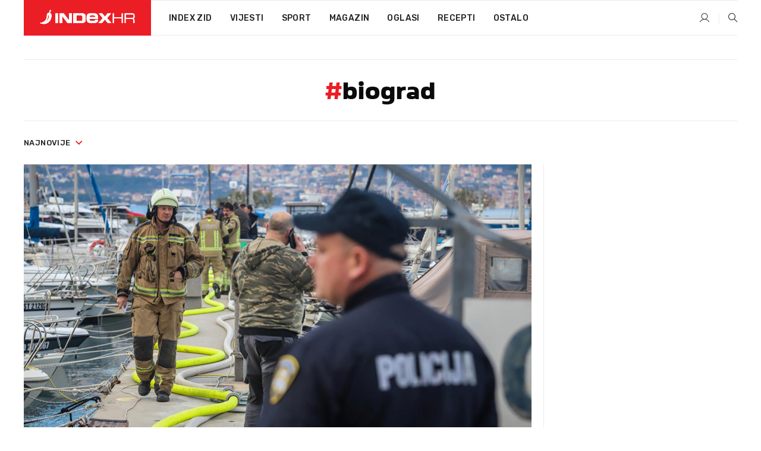

--- FILE ---
content_type: text/html; charset=utf-8
request_url: https://www.index.hr/tag/11115/biograd.aspx
body_size: 16298
content:


<!DOCTYPE html>
<html lang="hr">
<head>
    <!--detect slow internet connection-->
<script type="text/javascript">
    var IS_SLOW_INTERNET = false;
    var SLOW_INTERNET_THRESHOLD = 5000;//ms
    var slowLoadTimeout = window.setTimeout(function () {
        IS_SLOW_INTERNET = true;
    }, SLOW_INTERNET_THRESHOLD);

    window.addEventListener('load', function () {
        window.clearTimeout(slowLoadTimeout);
    }, false);
</script>

    <meta charset="utf-8" />
    <meta name="viewport" content="width=device-width,height=device-height, initial-scale=1.0">
    <title>Biograd - Najnovije i najčitanije vijesti - Index.hr</title>
    <!--todo: remove on production-->
    <meta name="description" content="">
    <meta property="fb:app_id" content="216060115209819">
    <meta name="robots" content="max-image-preview:large">
    <meta name="referrer" content="no-referrer-when-downgrade">

    <link rel="preload" href="//micro.rubiconproject.com/prebid/dynamic/26072.js" as="script" />
    <link rel="preload" href="https://pagead2.googlesyndication.com/tag/js/gpt.js" as="script" />

     <!--adblock detection-->
<script src="/Scripts/adblockDetect/ads.js"></script>
    

<script>
    window.constants = window.constants || {};
    window.constants.statsServiceHost = 'https://stats.index.hr';
    window.constants.socketsHost = 'https://sockets.index.hr';
    window.constants.chatHost = 'https://chat.index.hr';
    window.constants.interactiveHost = 'https://interactive.index.hr';
    window.constants.ssoAuthority = 'https://sso.index.hr/';
</script>

    <link rel='preconnect' href='https://fonts.googleapis.com' crossorigin>
    <link href="https://fonts.googleapis.com/css2?family=Roboto+Slab:wght@400;500;700;800&family=Roboto:wght@300;400;500;700;900&family=Rubik:wght@300;400;500;600;700&family=EB+Garamond:wght@600;700;800" rel="preload" as="style">
    <link href="https://fonts.googleapis.com/css2?family=Roboto+Slab:wght@400;500;700;800&family=Roboto:wght@300;400;500;700;900&family=Rubik:wght@300;400;500;600;700&family=EB+Garamond:wght@600;700;800" rel="stylesheet">

    

        <link href="/Content/desktop-bundle.min.css?v=8a124b49-d9cb-4a0d-b805-0a7acbffb82a" rel="preload" as="style" />
        <link href="/Content/desktop-bundle.min.css?v=8a124b49-d9cb-4a0d-b805-0a7acbffb82a" rel="stylesheet" />

    <link href="/Scripts/desktop-bundle.min.js?v=8a124b49-d9cb-4a0d-b805-0a7acbffb82a" rel="preload" as="script" />
    <script src="/Scripts/desktop-bundle.min.js?v=8a124b49-d9cb-4a0d-b805-0a7acbffb82a"></script>

        <!--recover ads, if adblock detected-->
<!--adpushup recovery-->
<script data-cfasync="false" type="text/javascript">
    if (!accountService.UserHasPremium()) {
        (function (w, d) { var s = d.createElement('script'); s.src = '//delivery.adrecover.com/41144/adRecover.js'; s.type = 'text/javascript'; s.async = true; (d.getElementsByTagName('head')[0] || d.getElementsByTagName('body')[0]).appendChild(s); })(window, document);
    }
</script>


    <script>
        if (accountService.UserHasPremium()) {
            const style = document.createElement('style');
            style.textContent = `
                .js-slot-container,
                .js-slot-loader,
                .reserve-height {
                    display: none !important;
                }
            `;
            document.head.appendChild(style);
        }
    </script>

    
<script>
    !function (e, o, n, i) { if (!e) { e = e || {}, window.permutive = e, e.q = []; var t = function () { return ([1e7] + -1e3 + -4e3 + -8e3 + -1e11).replace(/[018]/g, function (e) { return (e ^ (window.crypto || window.msCrypto).getRandomValues(new Uint8Array(1))[0] & 15 >> e / 4).toString(16) }) }; e.config = i || {}, e.config.apiKey = o, e.config.workspaceId = n, e.config.environment = e.config.environment || "production", (window.crypto || window.msCrypto) && (e.config.viewId = t()); for (var g = ["addon", "identify", "track", "trigger", "query", "segment", "segments", "ready", "on", "once", "user", "consent"], r = 0; r < g.length; r++) { var w = g[r]; e[w] = function (o) { return function () { var n = Array.prototype.slice.call(arguments, 0); e.q.push({ functionName: o, arguments: n }) } }(w) } } }(window.permutive, "cd150efe-ff8f-4596-bfca-1c8765fae796", "b4d7f9ad-9746-4daa-b552-8205ef41f49d", { "consentRequired": true });
    window.googletag = window.googletag || {}, window.googletag.cmd = window.googletag.cmd || [], window.googletag.cmd.push(function () { if (0 === window.googletag.pubads().getTargeting("permutive").length) { var e = window.localStorage.getItem("_pdfps"); window.googletag.pubads().setTargeting("permutive", e ? JSON.parse(e) : []); var o = window.localStorage.getItem("permutive-id"); o && (window.googletag.pubads().setTargeting("puid", o), window.googletag.pubads().setTargeting("ptime", Date.now().toString())), window.permutive.config.viewId && window.googletag.pubads().setTargeting("prmtvvid", window.permutive.config.viewId), window.permutive.config.workspaceId && window.googletag.pubads().setTargeting("prmtvwid", window.permutive.config.workspaceId) } });
    
</script>
<script async src="https://b4d7f9ad-9746-4daa-b552-8205ef41f49d.edge.permutive.app/b4d7f9ad-9746-4daa-b552-8205ef41f49d-web.js"></script>


    

<script type="text/javascript" src="https://interactive.index.hr/js/embed/interactive.min.js"></script>
<script>
    var $inin = $inin || {};

    $inin.config = {
        log: false,
        enabled: false
    }

    var $ininque = $ininque || [];

    var userPPID = accountService.GetUserPPID();

    if (userPPID){
        $inin.setClientUserId(userPPID);
    }

    $inin.enable();
</script>

    <!-- Global site tag (gtag.js) - Google Analytics -->
<script type="didomi/javascript" async src="https://www.googletagmanager.com/gtag/js?id=G-5ZTNWH8GVX"></script>
<script>
    window.dataLayer = window.dataLayer || [];
    function gtag() { dataLayer.push(arguments); }
    gtag('js', new Date());

    gtag('config', 'G-5ZTNWH8GVX');
</script>

        <script src="https://freshatl.azurewebsites.net/js/fresh-atl.js" async></script>

    <script>
        var googletag = googletag || {};
        googletag.cmd = googletag.cmd || [];
    </script>

    

    

<script type="text/javascript">
    window.gdprAppliesGlobally = true; (function () {
        function a(e) {
            if (!window.frames[e]) {
                if (document.body && document.body.firstChild) { var t = document.body; var n = document.createElement("iframe"); n.style.display = "none"; n.name = e; n.title = e; t.insertBefore(n, t.firstChild) }
                else { setTimeout(function () { a(e) }, 5) }
            }
        } function e(n, r, o, c, s) {
            function e(e, t, n, a) { if (typeof n !== "function") { return } if (!window[r]) { window[r] = [] } var i = false; if (s) { i = s(e, t, n) } if (!i) { window[r].push({ command: e, parameter: t, callback: n, version: a }) } } e.stub = true; function t(a) {
                if (!window[n] || window[n].stub !== true) { return } if (!a.data) { return }
                var i = typeof a.data === "string"; var e; try { e = i ? JSON.parse(a.data) : a.data } catch (t) { return } if (e[o]) { var r = e[o]; window[n](r.command, r.parameter, function (e, t) { var n = {}; n[c] = { returnValue: e, success: t, callId: r.callId }; a.source.postMessage(i ? JSON.stringify(n) : n, "*") }, r.version) }
            }
            if (typeof window[n] !== "function") { window[n] = e; if (window.addEventListener) { window.addEventListener("message", t, false) } else { window.attachEvent("onmessage", t) } }
        } e("__tcfapi", "__tcfapiBuffer", "__tcfapiCall", "__tcfapiReturn"); a("__tcfapiLocator"); (function (e) {
            var t = document.createElement("script"); t.id = "spcloader"; t.type = "text/javascript"; t.async = true; t.src = "https://sdk.privacy-center.org/" + e + "/loader.js?target=" + document.location.hostname; t.charset = "utf-8"; var n = document.getElementsByTagName("script")[0]; n.parentNode.insertBefore(t, n)
        })("02757520-ed8b-4c54-8bfd-4a5f5548de98")
    })();</script>


<!--didomi-->
<!--end-->


    <script>
        googletag.cmd.push(function() {
                
    googletag.pubads().disableInitialLoad();
    googletag.pubads().setTargeting('rubrika', 'ostalo');
;
        });
    </script>

    
<script>
    var mainIndexDomainPath = "https://www.index.hr" + window.location.pathname;

    googletag.cmd.push(function () {
        googletag.pubads().disableInitialLoad();
        googletag.pubads().enableSingleRequest();
        googletag.pubads().collapseEmptyDivs(true);
        googletag.pubads().setTargeting('projekt', 'index');
        googletag.pubads().setTargeting('referer', '');
        googletag.pubads().setTargeting('hostname', 'www.index.hr');
        googletag.pubads().setTargeting('ar_1', 'false');
        googletag.pubads().setTargeting('ab_test', '');
        googletag.pubads().setTargeting('prebid', 'demand manager');

        if ('cookieDeprecationLabel' in navigator) {
            navigator.cookieDeprecationLabel.getValue().then((label) => {
                googletag.pubads().setTargeting('TPC', label);
            });
        }
        else {
            googletag.pubads().setTargeting('TPC', 'none');
        }

    });

    googleTagService.AddSlotRenderEndedListener();
</script>
    <script type='text/javascript' src='//static.criteo.net/js/ld/publishertag.js'></script>

    <meta property="og:title" content="Biograd - Najnovije i naj&#x10D;itanije vijesti" />
    <meta property="og:description" content="" />
    <meta property="og:image" content="/Content/img/main-image.png" />
    <meta property="og:image:width" content="1200" />
    <meta property="og:image:height" content="630" />

    <meta name="twitter:card" content="summary_large_image">
    <meta name="twitter:site" content="@indexhr">
    <meta name="twitter:title" content="Biograd - Najnovije i naj&#x10D;itanije vijesti">
    <meta name="twitter:description" content="">
    <meta name="twitter:image" content="/Content/img/main-image.png">

    <script type="application/ld&#x2B;json">
        {"@context":"https://schema.org","@type":"WebSite","name":"Index.hr","potentialAction":{"@type":"SearchAction","target":"https://www.index.hr/trazi.aspx?upit={search_term_string}","query-input":"required name=search_term_string"},"url":"https://www.index.hr/"}
    </script>
    <script type="application/ld&#x2B;json">
        {"@context":"https://schema.org","@type":"Organization","name":"Index.hr","sameAs":["https://www.facebook.com/index.hr/","https://twitter.com/indexhr","https://www.youtube.com/channel/UCUp6H4ko32XqnV_6MOPunBA"],"url":"https://www.index.hr/","logo":{"@type":"ImageObject","url":"https://www.index.hr/Content/img/logo/index_logo_112x112.png"}}
    </script>

    <!-- Meta Pixel Code -->
<script>
    !function (f, b, e, v, n, t, s) {
        if (f.fbq) return; n = f.fbq = function () {
            n.callMethod ?
                n.callMethod.apply(n, arguments) : n.queue.push(arguments)
        };
        if (!f._fbq) f._fbq = n; n.push = n; n.loaded = !0; n.version = '2.0';
        n.queue = []; t = b.createElement(e); t.async = !0;
        t.src = v; s = b.getElementsByTagName(e)[0];
        s.parentNode.insertBefore(t, s)
    }(window, document, 'script',
        'https://connect.facebook.net/en_US/fbevents.js');
    fbq('init', '1418122964915670');
    fbq('track', 'PageView');
</script>
<noscript>
    <img height="1" width="1" style="display:none"
         src="https://www.facebook.com/tr?id=1418122964915670&ev=PageView&noscript=1" />
</noscript>
<!-- End Meta Pixel Code -->


    <script src="https://apetite.index.hr/bundles/apetite.js"></script>
    <script>
        var apetite = new AnalyticsPetite({ host: 'https://apetite.index.hr' });
        
        apetite.collect();
    </script>

    
    <link rel="canonical" href="https://www.index.hr/tag/11115/biograd.aspx">
    <link rel="alternate" href="https://www.index.hr/mobile/tag/11115/biograd.aspx">

    <script type="application/ld&#x2B;json">
        {"@context":"https://schema.org","@type":"WebPage","name":"Biograd - Najnovije i najčitanije vijesti","url":"https://www.index.hr/","publisher":{"@type":"Organization","name":"Index.hr","sameAs":["https://www.facebook.com/index.hr/","https://twitter.com/indexhr","https://www.youtube.com/channel/UCUp6H4ko32XqnV_6MOPunBA"],"url":"https://www.index.hr/","logo":{"@type":"ImageObject","url":"https://www.index.hr/Content/img/logo/index_logo_112x112.png"}}}
    </script>
    <script type="application/ld&#x2B;json">
        {"@context":"https://schema.org","@type":"ItemList","description":"biograd","url":"https://www.index.hr/tag/11115/biograd.aspx","itemListElement":[{"@type":"ListItem","name":"Maloljetnik u Biogradu popio pa sjeo za volan auta","image":"https://ip.index.hr/remote/bucket.index.hr/b/index/005426f9-6fc0-4408-b919-b6acc6fd61cf.png","url":"https://www.index.hr/vijesti/clanak/maloljetnik-u-biogradu-popio-pa-sjeo-za-volan-auta/2733281.aspx","position":1},{"@type":"ListItem","name":"Djeca se igrala teškim vratima škole u Biogradu, pala su na djevojčicu","image":"https://ip.index.hr/remote/bucket.index.hr/b/index/d03f447f-0272-4f6e-947f-5859285e3f24.jpg","url":"https://www.index.hr/vijesti/clanak/djeca-se-igrala-teskim-vratima-skole-u-biogradu-pala-su-na-djevojcicu/2717436.aspx","position":2},{"@type":"ListItem","name":"Nasmijala ga tabla upozorenja u Biogradu (inače, postavio ju je Grad)","image":"https://ip.index.hr/remote/bucket.index.hr/b/index/7e1bb6ea-0837-4315-8e32-bf9337f80725.png","url":"https://www.index.hr/magazin/clanak/nasmijala-ga-tabla-upozorenja-u-biogradu-inace-postavio-ju-je-grad/2711429.aspx","position":3},{"@type":"ListItem","name":"Pijani Austrijanac (30) bez položenog vozačkog se slupao u Biogradu. Pogledajte kaznu","image":"https://ip.index.hr/remote/bucket.index.hr/b/index/506f6380-854f-4152-8ba4-22e507076fdd.png","url":"https://www.index.hr/vijesti/clanak/pijani-austrijanac-30-bez-polozenog-vozackog-se-slupao-u-biogradu-pogledajte-kaznu/2706755.aspx","position":4},{"@type":"ListItem","name":"Hoće li netko udomiti ove okice? Šest preslatkih štenaca iz Biograda traži dom","image":"https://ip.index.hr/remote/bucket.index.hr/b/index/ee40b6b3-6dc8-48dc-b081-6242d712cb8f.jpg","url":"https://www.index.hr/ljubimci/clanak/hoce-li-netko-udomiti-ove-okice-sest-preslatkih-stenaca-iz-biograda-trazi-dom/2702744.aspx","position":5},{"@type":"ListItem","name":"Ogromni popusti, luda avantura. Priredite djeci vikend iz snova","image":"https://ip.index.hr/remote/bucket.index.hr/b/index/9c97f4e6-6139-4652-8de0-e3061d86b2c1.jpg","url":"https://www.index.hr/magazin/clanak/ogromni-popusti-luda-avantura-priredite-djeci-vikend-iz-snova/2693436.aspx","position":6},{"@type":"ListItem","name":"FOTO I VIDEO Ovo je spomenik kralju Tomislavu u Biogradu","image":"https://ip.index.hr/remote/bucket.index.hr/b/index/16f6ad95-2313-4731-be56-23f2f2199058.jpg","url":"https://www.index.hr/vijesti/clanak/foto-i-video-ovo-je-spomenik-kralju-tomislavu-u-biogradu/2669531.aspx","position":7},{"@type":"ListItem","name":"VIDEO Cijeli dan deložirali starce iz doma u Biogradu","image":"https://ip.index.hr/remote/bucket.index.hr/b/index/900c0450-42f6-4079-83cb-67eb495077eb.jpg","url":"https://www.index.hr/vijesti/clanak/video-cijeli-dan-delozirali-starce-iz-doma-u-biogradu/2655719.aspx","position":8},{"@type":"ListItem","name":"UZNEMIRUJUĆE Netko je ubio divlju životinju i tijelo objesio na stablo u Biogradu","image":"https://ip.index.hr/remote/bucket.index.hr/b/index/ee1e0092-947b-481a-9597-7175c2525302.jpg","url":"https://www.index.hr/vijesti/clanak/uznemirujuce-netko-je-ubio-divlju-zivotinju-i-tijelo-objesio-na-stablo-u-biogradu/2629565.aspx","position":9},{"@type":"ListItem","name":"Umirovljeniku (71) u okolici Biograda pronašli dvije puške, streljivo i kilu trave","image":"https://ip.index.hr/remote/bucket.index.hr/b/index/3a031f3b-aeb6-4cdd-bd71-693005fac972.jpg","url":"https://www.index.hr/vijesti/clanak/umirovljeniku-71-u-okolici-biograda-pronasli-dvije-puske-streljivo-i-kilu-trave/2604048.aspx","position":10},{"@type":"ListItem","name":"U Biogradu priveden 71-godišnjak, imao kilogram marihuane i dvije puške","image":"https://ip.index.hr/remote/bucket.index.hr/b/index/aade6c50-0068-4366-a351-a9132a3f8221.jpg","url":"https://www.index.hr/vijesti/clanak/u-biogradu-priveden-71godisnjak-imao-kilogram-marihuane-i-dvije-puske/2603880.aspx","position":11},{"@type":"ListItem","name":"FOTO I VIDEO Pogledajte što je ostalo od jahte koja je sinoć izgorjela u Biogradu","image":"https://ip.index.hr/remote/bucket.index.hr/b/index/63ed6eb5-95ac-4c93-9b01-cfc9c2c463c0.jpg","url":"https://www.index.hr/vijesti/clanak/foto-i-video-pogledajte-sto-je-ostalo-od-jahte-koja-je-sinoc-izgorjela-u-biogradu/2592523.aspx","position":12}]}
    </script>

</head>
<body>
    <script>
    window.fbAsyncInit = function () {
        FB.init({
            appId: '216060115209819',
            xfbml: true,
            version: 'v19.0'
        });
    };
</script>
<script async defer crossorigin="anonymous" src="https://connect.facebook.net/hr_HR/sdk.js"></script>
    <!--OpenX-->
<iframe src="//u.openx.net/w/1.0/pd?ph=&cb=7d0147e9-0047-45f8-ba7e-92660c6da301&gdpr=1&gdpr_consent=2" style="display:none;width:0;height:0;border:0; border:none;"></iframe>

        




    <div class="main-container no-padding main-content-bg">


<div class="google-billboard-top">
    <!-- /21703950087/DB1 -->
    <div id='DB1' class="js-slot-container" data-css-class="google-box margin-bottom-40">
        <script>
            googletag.cmd.push(function () {
                googletag.defineSlot('/21703950087/DB1', [[970, 250], [970, 500], [970, 90], [728, 90], [800, 250], [1, 1]], 'DB1').addService(googletag.pubads());

                googletag.display('DB1');
            });
        </script>
    </div>
</div>
    </div>

    


<header class="main-menu-container">
    <div class="float-menu no-height" style="" menu-fix-top>
        <div class="main-container no-height clearfix">
            <div class="main-menu no-height">
                    <h1 class="js-logo logo main-gradient-bg">
                        <img class="main" src="/Content/img/logo/index_main.svg" alt="index.hr" />
                        <img class="small" src="/Content/img/logo/paprika_logo.svg" alt="index.hr" />
                        <a class="homepage-link" href="/" title="index.hr"> </a>
                    </h1>
                <nav class="menu-holder clearfix" aria-label="Glavna navigacija">
                    <ul>
                        <li>
                            <a class="main-text-hover no-drop" href="/zid"> Index Zid</a>
                        </li>

                        <li>
                            <a class="vijesti-text-hover" href="/vijesti">
                                Vijesti
                            </a>
                        </li>
                        <li>
                            <a class="sport-text-hover" href="/sport">
                                Sport
                            </a>
                        </li>
                        <li class="menu-drop">
                            <span class="expandable magazin-text-hover">Magazin</span>
                            <ul class="dropdown-content display-none">
                                <li class="magazin-bg-hover">
                                    <a href="/magazin">
                                        Magazin
                                    </a>
                                </li>
                                <li class="shopping-bg-gradient-hover">
                                    <a href="/shopping">
                                        Shopping
                                    </a>
                                </li>
                                <li class="ljubimci-bg-hover">
                                    <a href="/ljubimci">
                                        Ljubimci
                                    </a>
                                </li>
                                <li class="food-bg-hover">
                                    <a href="/food">
                                        Food
                                    </a>
                                </li>
                                <li class="mame-bg-hover">
                                    <a href="/mame">
                                        Mame
                                    </a>
                                </li>
                                <li class="auto-bg-gradient-hover">
                                    <a href="/auto">
                                        Auto
                                    </a>
                                </li>
                                <li class="fit-bg-hover">
                                    <a href="/fit">
                                        Fit
                                    </a>
                                </li>
                                <li class="chill-bg-hover">
                                    <a href="/chill">
                                        Chill
                                    </a>
                                </li>
                                <li class="horoskop-bg-hover">
                                    <a href="/horoskop">
                                        Horoskop
                                    </a>
                                </li>
                            </ul>
                        </li>
                        <li>
                            <a class="oglasi-text-hover" href="https://www.index.hr/oglasi">
                                Oglasi
                            </a>
                        </li>
                        <li>
                            <a class="recepti-text-hover" href="https://recepti.index.hr">
                                Recepti
                            </a>
                        </li>
                        <li class="menu-drop">
                            <span class="expandable">Ostalo</span>
                            <ul class="dropdown-content ostalo display-none">
                                <li class="main-bg-hover">
                                    <a href="https://jobs.index.hr/">
                                        Zaposli se na Indexu
                                    </a>
                                </li>
                                <li class="lajkhr-bg-hover">
                                    <a href="https://www.index.hr/lajk/">
                                        Lajk.hr
                                    </a>
                                </li>
                                <li class="vjezbe-bg-hover">
                                    <a href="https://vjezbe.index.hr">
                                        Vježbe
                                    </a>
                                </li>
                                <li class="main-bg-hover">
                                    <a href="/info/tecaj">
                                        Tečaj
                                    </a>
                                </li>
                                <li class="main-bg-hover">
                                    <a href="/info/tv">
                                        TV program
                                    </a>
                                </li>
                                <li class="main-bg-hover">
                                    <a href="/info/kino">
                                        Kino
                                    </a>
                                </li>
                                <li class="main-bg-hover">
                                    <a href="/info/vrijeme">
                                        Vrijeme
                                    </a>
                                </li>
                                <li class="kalendar-bg-hover">
                                    <a href="/kalendar">
                                        Kalendar
                                    </a>
                                </li>
                            </ul>
                        </li>
                    </ul>
                    <ul class="right-part">
                        <li id="login-menu" class="menu-drop">
                            


<div id="menu-login"
     v-scope
     v-cloak
     @mounted="onLoad">
    <div v-if="userInfo !== null && userInfo.IsLoggedIn === true">
        <div class="user-menu expandable no-padding">
            <div v-if="userInfo.ProfileImage === null" class="initials-holder separator center-aligner">
                <div class="initials center-aligner">
                    {{userInfo.Initials}}
                </div>
                <div class="user-firstname">
                    {{userInfo.FirstName}}
                </div>
            </div>

            <div v-if="userInfo.ProfileImage !== null" class="avatar separator center-aligner">
                <img :src="'https://ip.index.hr/remote/bucket.index.hr/b/index/' + userInfo.ProfileImage + '?width=20&height=20&mode=crop'" />
                <div class="user-firstname">
                    {{userInfo.FirstName}}
                </div>
            </div>
        </div>
        <ul class="dropdown-content display-none">
            <li class="main-bg-hover">
                <a href="/profil">Moj profil</a>
            </li>
            <li class="main-bg-hover">
                <a :href="'https://sso.index.hr/' + 'account/dashboard?redirect_hint=' + 'https%3A%2F%2Fwww.index.hr%2Ftag%2F11115%2Fbiograd.aspx'">Upravljanje računom</a>
            </li>
            <li class="main-bg-hover">
                <a @click="logout">Odjavite se</a>
            </li>
        </ul>
    </div>

    <div v-if="userInfo === null || userInfo.IsLoggedIn === false" @click="login" class="user-menu no-padding">
        <div class="login-btn separator">
            <i class="index-user-alt"></i>
        </div>
    </div>
</div>

<script>
    PetiteVue.createApp({
        userInfo: {},
        onLoad() {
            var self = this;

            var userInfoCookie = accountService.GetUserInfo();

            var userHasPremium = accountService.UserHasPremium();
            googleEventService.CreateCustomEventGA4("user_data", "has_premium", userHasPremium);

            if (userInfoCookie != null) {
                if (userInfoCookie.HasPremium === undefined) {
                    accountService.DeleteMetaCookie();

                    accountService.CreateMetaCookie()
                    .then(function (response) {
                        self.userInfo = accountService.GetUserInfo();
                    });
                }
                else if (userInfoCookie.IsLoggedIn === true) {
                    userApiService.getPremiumStatus()
                    .then(function (response) {
                        if (response.data.HasPremium != userInfoCookie.HasPremium) {
                            accountService.DeleteMetaCookie();

                            accountService.CreateMetaCookie()
                            .then(function (response) {
                                self.userInfo = accountService.GetUserInfo();
                            });
                        }
                    });
                }
                else {
                    self.userInfo = accountService.GetUserInfo();
                }
            }
            else {
                accountService.CreateMetaCookie()
                .then(function (response) {
                    self.userInfo = accountService.GetUserInfo();
                });
            }
        },
        login() {
            globalDirectives.ShowLoginPopup()
        },
        logout() {
            accountService.Logout('/profil/odjava')
        }
    }).mount("#menu-login");
</script>

                        </li>
                        <li>
                            <a href="/trazi.aspx" class="menu-icon btn-open-search"><i class="index-magnifier"></i></a>
                        </li>
                    </ul>
                </nav>
            </div>
        </div>
    </div>

</header>


        <div class="dfp-left-column">
            

<!-- /21703950087/D_sky_L -->
<div id='D_sky_L' class="js-slot-container" data-css-class="google-box">
    <script>
        googletag.cmd.push(function () {
            googletag.defineSlot('/21703950087/D_sky_L', [[300, 600], [160, 600]], 'D_sky_L').addService(googletag.pubads());
            googletag.display('D_sky_L');
        });
    </script>
</div>
        </div>

    <main>
        





    


<div class="js-slot-container" data-has-close-btn="true">
    <div class="js-slot-close-btn dfp-close-btn dfp-close-btn-fixed display-none">
        <div class="close-btn-creative">
            <i class="index-close"></i>
        </div>
    </div>

    <!-- /21703950087/D_sticky -->
    <div id='D_sticky' class="js-slot-holder" data-css-class="google-box bottom-sticky">
        <script>
            googletag.cmd.push(function () {
                googletag.defineSlot('/21703950087/D_sticky_all', [[1200, 150], [728, 90], [970, 250], [970, 90], [1, 1]], 'D_sticky').addService(googletag.pubads());

                googletag.display('D_sticky');
            });
        </script>
    </div>
</div>



<div class="tag-container">
    <div class="tag-holder main-container main-content-bg">
        

<div class="tag-description">

    <h2><span class="main-text">#</span>biograd</h2>
</div>

        <div class="drop-down-filter">
            <div class="timeline btn-group">
                <a href="#" class="dropdown-toggle" data-toggle="dropdown" aria-haspopup="true" aria-expanded="false">
                    najnovije <i class="index-arrow-down main-text"></i>
                </a>
                <ul class="dropdown-menu">
                    <li class="main-bg-hover" data-orderby="latest">najnovije</li>
                    <li class="main-bg-hover" data-orderby="most_read">najčitanije</li>
                </ul>
            </div>
        </div>
        <div class="flex">
            <div class="left-part">
                <div class="articles-container">
                    

    <div class="first-news-holder vertical">
        <a class="vijesti-text-hover scale-img-hover" href="/vijesti/clanak/veliki-pozar-u-biogradu-izgorjelo-8-brodica-i-dio-hangara-sumnja-se-da-je-podmetnut/2743028.aspx">
            <div class="img-holder">
                <img class="main-img" src="https://ip.index.hr/remote/bucket.index.hr/b/index/5fa42104-3cee-480d-b713-61a9d638ae2c.png?width=854&height=443&mode=crop&anchor=topcenter&scale=both" alt="Veliki po&#x17E;ar u Biogradu. Izgorjelo 8 brodica i dio hangara, sumnja se da je podmetnut" />
            </div>
            <div class="content-holder">
                <h2 class="title">Veliki požar u Biogradu. Izgorjelo 8 brodica i dio hangara, sumnja se da je podmetnut</h2>
                <p class="summary">U NO&#x106;I na nedjelju u Biogradu je izbio po&#x17E;ar u hangaru s plovilima. Izgorjelo je osam brodica i jet-ski. Policija je isklju&#x10D;ila tehni&#x10D;ki uzrok i sumnja na podmetanje po&#x17E;ara otvorenim plamenom.</p>
                <div class="publish-date">22.12.2025.</div>
            </div>
        </a>
    </div>


                    


    

<div class="grid-items-list">
        <div class="grid-item ">
            <a class="vijesti-text-hover scale-img-hover" href="/vijesti/clanak/maloljetnik-u-biogradu-popio-pa-sjeo-za-volan-auta/2733281.aspx">
                <div class="img-holder">
                    <img class="img-responsive" alt="Maloljetnik u Biogradu popio pa sjeo za volan auta" loading="lazy" src="https://ip.index.hr/remote/bucket.index.hr/b/index/005426f9-6fc0-4408-b919-b6acc6fd61cf.png?width=250&height=134&mode=crop&anchor=topcenter&scale=both" />
                </div>
                <div class="content">
                    <h3 class="title">Maloljetnik u Biogradu popio pa sjeo za volan auta</h3>
                    <span class="summary">POLICIJA je u Biogradu zaustavila maloljetnika koji je vozio automobil bez polo&#x17E;enog voza&#x10D;kog ispita i pod utjecajem alkohola. Prijeti mu nov&#x10D;ana kazna od 1.410 eura i zabrana upravljanja.</span>
                    <div class="publish-date">23.11.2025.</div>
                </div>
            </a>
        </div>
        <div class="grid-item ">
            <a class="vijesti-text-hover scale-img-hover" href="/vijesti/clanak/djeca-se-igrala-teskim-vratima-skole-u-biogradu-pala-su-na-djevojcicu/2717436.aspx">
                <div class="img-holder">
                    <img class="img-responsive" alt="Djeca se igrala te&#x161;kim vratima &#x161;kole u Biogradu, pala su na djevoj&#x10D;icu" loading="lazy" src="https://ip.index.hr/remote/bucket.index.hr/b/index/d03f447f-0272-4f6e-947f-5859285e3f24.jpg?width=250&height=134&mode=crop&anchor=topcenter&scale=both" />
                </div>
                <div class="content">
                    <h3 class="title">Djeca se igrala teškim vratima škole u Biogradu, pala su na djevojčicu</h3>
                    <span class="summary">U DVORI&#x160;TU odgojno-obrazovne ustanove u Biogradu u ponedjeljak je lak&#x161;e ozlije&#x111;eno dijete na koje su pala klizna vrata. Policija provodi istragu kako bi utvrdila sve okolnosti doga&#x111;aja.</span>
                    <div class="publish-date">7.10.2025.</div>
                </div>
            </a>
        </div>
        <div class="grid-item ">
            <a class="magazin-text-hover scale-img-hover" href="/magazin/clanak/nasmijala-ga-tabla-upozorenja-u-biogradu-inace-postavio-ju-je-grad/2711429.aspx">
                <div class="img-holder">
                    <img class="img-responsive" alt="Nasmijala ga tabla upozorenja u Biogradu (ina&#x10D;e, postavio ju je Grad)" loading="lazy" src="https://ip.index.hr/remote/bucket.index.hr/b/index/7e1bb6ea-0837-4315-8e32-bf9337f80725.png?width=250&height=134&mode=crop&anchor=topcenter&scale=both" />
                </div>
                <div class="content">
                    <h3 class="title">Nasmijala ga tabla upozorenja u Biogradu (inače, postavio ju je Grad)</h3>
                    <span class="summary">NATPIS postavljen na jednu zelenu povr&#x161;inu u Biogradu na moru nasmijao je kreatora sadr&#x17E;aja.</span>
                    <div class="publish-date">19.9.2025.</div>
                </div>
            </a>
        </div>
        <div class="grid-item ">
            <a class="vijesti-text-hover scale-img-hover" href="/vijesti/clanak/pijani-austrijanac-30-bez-polozenog-vozackog-se-slupao-u-biogradu-pogledajte-kaznu/2706755.aspx">
                <div class="img-holder">
                    <img class="img-responsive" alt="Pijani Austrijanac (30) bez polo&#x17E;enog voza&#x10D;kog se slupao u Biogradu. Pogledajte kaznu" loading="lazy" src="https://ip.index.hr/remote/bucket.index.hr/b/index/506f6380-854f-4152-8ba4-22e507076fdd.png?width=250&height=134&mode=crop&anchor=topcenter&scale=both" />
                </div>
                <div class="content">
                    <h3 class="title">Pijani Austrijanac (30) bez položenog vozačkog se slupao u Biogradu. Pogledajte kaznu</h3>
                    <span class="summary">U BIOGRADU je 30-godi&#x161;nji austrijski dr&#x17E;avljanin, voze&#x107;i bez dozvole i s 2,74 promila alkohola, izazvao prometnu nesre&#x107;u. Sud ga je kaznio nov&#x10D;anom kaznom od 2.770 eura.</span>
                    <div class="publish-date">5.9.2025.</div>
                </div>
            </a>
        </div>
        <div class="grid-item ">
            <a class="ljubimci-text-hover scale-img-hover" href="/ljubimci/clanak/hoce-li-netko-udomiti-ove-okice-sest-preslatkih-stenaca-iz-biograda-trazi-dom/2702744.aspx">
                <div class="img-holder">
                    <img class="img-responsive" alt="Ho&#x107;e li netko udomiti ove okice? &#x160;est preslatkih &#x161;tenaca iz Biograda tra&#x17E;i dom" loading="lazy" src="https://ip.index.hr/remote/bucket.index.hr/b/index/ee40b6b3-6dc8-48dc-b081-6242d712cb8f.jpg?width=250&height=134&mode=crop&anchor=topcenter&scale=both" />
                </div>
                <div class="content">
                    <h3 class="title">Hoće li netko udomiti ove okice? Šest preslatkih štenaca iz Biograda traži dom</h3>
                    <span class="summary">&#x160;EST malenih &#x161;tenaca, ro&#x111;enih 15. lipnja 2025., hitno tra&#x17E;i svoje zauvijek obitelji.</span>
                    <div class="publish-date">24.8.2025.</div>
                </div>
            </a>
        </div>
        <div class="grid-item ">
            <a class="magazin-text-hover scale-img-hover" href="/magazin/clanak/ogromni-popusti-luda-avantura-priredite-djeci-vikend-iz-snova/2693436.aspx">
                <div class="img-holder">
                    <img class="img-responsive" alt="Ogromni popusti, luda avantura. Priredite djeci vikend iz snova" loading="lazy" src="https://ip.index.hr/remote/bucket.index.hr/b/index/9c97f4e6-6139-4652-8de0-e3061d86b2c1.jpg?width=250&height=134&mode=crop&anchor=topcenter&scale=both" />
                </div>
                <div class="content">
                    <h3 class="title">Ogromni popusti, luda avantura. Priredite djeci vikend iz snova</h3>
                    <span class="summary">RO&#x110;ENDANSKI vikend u Dalmalandu ne&#x107;e biti samo jo&#x161; jedan dan u kalendaru &#x2013; bit &#x107;e to prava eksplozija boja, smijeha i dobre vibracije, koju &#x107;ete pamtiti jo&#x161; dugo nakon &#x161;to se svjetla ugase, a zadnji konfeti padnu.</span>
                    <div class="publish-date">29.7.2025.</div>
                </div>
            </a>
        </div>
</div>
            

<div class="js-slot-container" data-css-class="ad-container dfp-container">
    <div class="flex no-margin double">
        <!-- /21703950087/D_Tag_L1 -->
        <div id='D_Tag_L1'></div>
        <script>
            googletag.cmd.push(function () {
                var D_Tag_L1 = googletag.defineSlot('/21703950087/D_Tag_L1', [[300, 250], [1, 1]], 'D_Tag_L1').addService(googletag.pubads());

                googletag.display('D_Tag_L1');
            });
        </script>

        <!-- /21703950087/D_Tag_R1 -->
        <div id='D_Tag_R1'></div>
        <script>
            googletag.cmd.push(function () {
                var D_Tag_R1 = googletag.defineSlot('/21703950087/D_Tag_R1', [[300, 250], [1, 1]], 'D_Tag_R1').addService(googletag.pubads());

                googletag.display('D_Tag_R1');
            });
        </script>
    </div>
</div>
    

<div class="grid-items-list">
        <div class="grid-item ">
            <a class="vijesti-text-hover scale-img-hover" href="/vijesti/clanak/foto-i-video-ovo-je-spomenik-kralju-tomislavu-u-biogradu/2669531.aspx">
                <div class="img-holder">
                    <img class="img-responsive" alt="FOTO I VIDEO Ovo je spomenik kralju Tomislavu u Biogradu" loading="lazy" src="https://ip.index.hr/remote/bucket.index.hr/b/index/16f6ad95-2313-4731-be56-23f2f2199058.jpg?width=250&height=134&mode=crop&anchor=topcenter&scale=both" />
                </div>
                <div class="content">
                    <h3 class="title"><span class='title-parsed-text'>FOTO I VIDEO</span>  Ovo je spomenik kralju Tomislavu u Biogradu</h3>
                    <span class="summary">U BIOGRADU na Moru je proteklih dana obilje&#x17E;eno 1100 godina Hrvatskog kraljevstva, a sredi&#x161;nji doga&#x111;aj bilo je otkrivanje novog spomenika kralju Tomislavu na glavnom gradskom mulu. Kip, koji prikazuje kralja u crvenom pla&#x161;tu s krunom i ma&#x10D;em, postavljen je u &#x10D;etvrtak, uz sve&#x10D;an program koji je uklju&#x10D;ivao i povorku konjanika, povijesne postrojbe, izvedbu himne i blagoslov lokalnog sve&#x107;enika.</span>
                    <div class="publish-date">11.5.2025.</div>
                </div>
            </a>
        </div>
        <div class="grid-item ">
            <a class="vijesti-text-hover scale-img-hover" href="/vijesti/clanak/video-cijeli-dan-delozirali-starce-iz-doma-u-biogradu/2655719.aspx">
                <div class="img-holder">
                    <img class="img-responsive" alt="VIDEO Cijeli dan delo&#x17E;irali starce iz doma u Biogradu" loading="lazy" src="https://ip.index.hr/remote/bucket.index.hr/b/index/900c0450-42f6-4079-83cb-67eb495077eb.jpg?width=250&height=134&mode=crop&anchor=topcenter&scale=both" />
                </div>
                <div class="content">
                    <h3 class="title"><span class='title-parsed-text'>VIDEO</span>  Cijeli dan deložirali starce iz doma u Biogradu</h3>
                    <span class="summary">OD LJUDI upu&#x107;enih u ovaj slu&#x10D;aj Index doznaje da je u domu bilo najmanje 40 korisnika od kojih je polovina, ka&#x17E;u nam, tamo boravila &quot;na crno&quot;.</span>
                    <div class="publish-date">27.3.2025.</div>
                </div>
            </a>
        </div>
        <div class="grid-item ">
            <a class="vijesti-text-hover scale-img-hover" href="/vijesti/clanak/uznemirujuce-netko-je-ubio-divlju-zivotinju-i-tijelo-objesio-na-stablo-u-biogradu/2629565.aspx">
                <div class="img-holder">
                    <img class="img-responsive" alt="UZNEMIRUJU&#x106;E Netko je ubio divlju &#x17E;ivotinju i tijelo objesio na stablo u Biogradu" loading="lazy" src="https://ip.index.hr/remote/bucket.index.hr/b/index/ee1e0092-947b-481a-9597-7175c2525302.jpg?width=250&height=134&mode=crop&anchor=topcenter&scale=both" />
                </div>
                <div class="content">
                    <h3 class="title"><span class='title-parsed-text'>UZNEMIRUJUĆE</span>  Netko je ubio divlju životinju i tijelo objesio na stablo u Biogradu</h3>
                    <span class="summary">NA FACEBOOK stranici Ranger - &#x10C;uvari prirode objavljene su uznemiruju&#x107;e fotografije mrtve divlje &#x17E;ivotinje na stablu u &#x161;umi koja se nalazi iznad groblja u Biogradu, oko 500 metara od recikla&#x17E;nog dvori&#x161;ta.</span>
                    <div class="publish-date">3.1.2025.</div>
                </div>
            </a>
        </div>
        <div class="grid-item ">
            <a class="vijesti-text-hover scale-img-hover" href="/vijesti/clanak/umirovljeniku-71-u-okolici-biograda-pronasli-dvije-puske-streljivo-i-kilu-trave/2604048.aspx">
                <div class="img-holder">
                    <img class="img-responsive" alt="Umirovljeniku (71) u okolici Biograda prona&#x161;li dvije pu&#x161;ke, streljivo i kilu trave" loading="lazy" src="https://ip.index.hr/remote/bucket.index.hr/b/index/3a031f3b-aeb6-4cdd-bd71-693005fac972.jpg?width=250&height=134&mode=crop&anchor=topcenter&scale=both" />
                </div>
                <div class="content">
                    <h3 class="title">Umirovljeniku (71) u okolici Biograda pronašli dvije puške, streljivo i kilu trave</h3>
                    <span class="summary">IMAO je i 6 zasa&#x111;enih stabljika indijske konoplje.</span>
                    <div class="publish-date">4.10.2024.</div>
                </div>
            </a>
        </div>
        <div class="grid-item ">
            <a class="vijesti-text-hover scale-img-hover" href="/vijesti/clanak/u-biogradu-priveden-71godisnjak-imao-kilogram-marihuane-i-dvije-puske/2603880.aspx">
                <div class="img-holder">
                    <img class="img-responsive" alt="U Biogradu priveden 71-godi&#x161;njak, imao kilogram marihuane i dvije pu&#x161;ke" loading="lazy" src="https://ip.index.hr/remote/bucket.index.hr/b/index/aade6c50-0068-4366-a351-a9132a3f8221.jpg?width=250&height=134&mode=crop&anchor=topcenter&scale=both" />
                </div>
                <div class="content">
                    <h3 class="title">U Biogradu priveden 71-godišnjak, imao kilogram marihuane i dvije puške</h3>
                    <span class="summary">U BIOGRADU je priveden 71-godi&#x161;nji hrvatski dr&#x17E;avljanin kojem je policija u domu prona&#x161;la kilogram marihuane i oru&#x17E;je.</span>
                    <div class="publish-date">4.10.2024.</div>
                </div>
            </a>
        </div>
        <div class="grid-item ">
            <a class="vijesti-text-hover scale-img-hover" href="/vijesti/clanak/foto-i-video-pogledajte-sto-je-ostalo-od-jahte-koja-je-sinoc-izgorjela-u-biogradu/2592523.aspx">
                <div class="img-holder">
                    <img class="img-responsive" alt="FOTO I VIDEO Pogledajte &#x161;to je ostalo od jahte koja je sino&#x107; izgorjela u Biogradu" loading="lazy" src="https://ip.index.hr/remote/bucket.index.hr/b/index/63ed6eb5-95ac-4c93-9b01-cfc9c2c463c0.jpg?width=250&height=134&mode=crop&anchor=topcenter&scale=both" />
                </div>
                <div class="content">
                    <h3 class="title"><span class='title-parsed-text'>FOTO I VIDEO</span>  Pogledajte što je ostalo od jahte koja je sinoć izgorjela u Biogradu</h3>
                    <span class="summary">POLICIJA je sino&#x107; oko 22:30 dobila dojavu da je do&#x161;lo do po&#x17E;ara na jahti u Biogradu.</span>
                    <div class="publish-date">22.8.2024.</div>
                </div>
            </a>
        </div>
</div>
            

<div class="js-slot-container" data-css-class="ad-container dfp-container">
    <div class="flex no-margin double">
        <!-- /21703950087/D_Tag_L_Plus -->
        <div id='D_Tag_L_Plus-0_2'></div>

        <!-- /21703950087/D_Tag_R_Plus -->
        <div id='D_Tag_R_Plus-0_2'></div>
    </div>
</div>

                </div>

                    <div class="btn-read-more" data-offset="13" data-take="12" data-total="145" data-url="/tag/load-more-tag-news?tagId=11115&amp;orderby=latest">
                        <div class="read-more-text">PRIKAŽI JOŠ VIJESTI<i class="index-arrow-down main-text"></i></div>
                    </div>
            </div>
            <div class="right-part">
                    <div class="sticky">
                        <!-- /21703950087/DTag1 -->
<div id='DTag1'>
    <script>
        googletag.cmd.push(function () {
            var DTag1 = googletag.defineSlot('/21703950087/DTag1', [[300, 250], [300, 600], [1, 1]], 'DTag1').addService(googletag.pubads());

            googletag.display('DTag1');
        });
    </script>
</div>
                    </div>
            </div>
        </div>
    </div>
</div>




    </main>

        <div class="dfp-right-column">
            

<!-- /21703950087/D_sky_R -->
<div id='D_sky_R' class="js-slot-container" data-css-class="google-box">
    <script>
        googletag.cmd.push(function () {
            googletag.defineSlot('/21703950087/D_sky_R', [[300, 600], [160, 600]], 'D_sky_R').addService(googletag.pubads());
            googletag.display('D_sky_R');
        });
    </script>
</div>
        </div>

    


<div class="popup-overlay-container js-login-popup display-none">
    <div class="popup-holder login-popup-holder">
        <div class="btn-close-popup" close-popup>
            <i class="index-close"></i>
        </div>

        <div class="main-title">
            Prijavite se
        </div>

        <div class="login-section">
            <div class="section-label">
                Brza prijava
            </div>
            <div class="section-desc">
                (traje par sekundi)
            </div>
            <div class="login-social-holder flex">
                <a class="social-btn fb flex" onclick="accountService.Login('/profil/prijava?auth_action=login-facebook&amp;redirectUrl=https%3A%2F%2Fwww.index.hr%2Ftag%2F11115%2Fbiograd.aspx')">
                    <img src="/Content/img/login/fb.svg" /> Facebook
                </a>
                <a class="social-btn google flex" onclick="accountService.Login('/profil/prijava?auth_action=login-google&amp;redirectUrl=https%3A%2F%2Fwww.index.hr%2Ftag%2F11115%2Fbiograd.aspx')">
                    <img src="/Content/img/login/google.svg" /> Google
                </a>
            </div>
        </div>

        <div class="login-section">
            <div class="section-label">Prijava emailom</div>
            <form class="login-form" action="/profil/prijava?redirectUrl=https%3A%2F%2Fwww.index.hr%2Ftag%2F11115%2Fbiograd.aspx" method="post" onsubmit="accountService.OnLoginFormSubmit()">

                <div class="input-holder">
                    <i class="index-mail3"></i>
                    <input type="email" class="input-field" required name="login_hint" placeholder="Unesite email" value="" />
                </div>
                <div class="description">Ako već niste registirani, poslat ćemo vam email s linkom za nastavak registracije.</div>
                <button class="login-btn" type="submit">Prijavite se</button>
            </form>
        </div>

        <div class="disclaimer-holder">
            Kreiranjem i prijavom na račun slažete se s našim <br>
            <a href="https://www.index.hr/uvjeti-koristenja">Uvjetima korištenja</a> i <a href="https://www.index.hr/uvjeti-koristenja#pravila-o-zastiti-privatnosti">Pravilima o privatnosti</a>
        </div>
    </div>
</div>

    <footer>
        <footer class="main-footer main-container main-content-bg clearfix">
    <a class="logo" href="/"><img class="logo-img" src="/Content/img/logo/logo_footer_196x29.svg" /></a>
    <nav class="list-holder flex">
        <ul>
            <li class="heading">
                <a class="vijesti-text-hover" href="/vijesti">
                    Vijesti
                </a>
            </li>
            <li>
                <a class="vijesti-text-hover" href="/vijesti/rubrika/svijet/23.aspx">
                    Svijet
                </a>
            </li>
            <li>
                <a class="vijesti-text-hover" href="/vijesti/rubrika/hrvatska/22.aspx">
                    Hrvatska
                </a>
            </li>
            <li>
                <a class="vijesti-text-hover" href="/vijesti/rubrika/regija/1540.aspx">
                    Regija
                </a>
            </li>
            <li>
                <a class="vijesti-text-hover" href="/vijesti/rubrika/zagreb/1553.aspx">
                    Zagreb
                </a>
            </li>
            <li>
                <a class="vijesti-text-hover" href="/vijesti/rubrika/nesrece-i-kriminal/46.aspx">
                    Nesreće i kriminal
                </a>
            </li>
            <li>
                <a class="vijesti-text-hover" href="/vijesti/rubrika/znanost/1722.aspx">
                    Znanost
                </a>
            </li>
            <li>
                <a class="kalendar-text-hover" href="/kalendar">
                    Kalendar
                </a>
            </li>
            <li>
                <a class="vijesti-text-hover" href="/afere">
                    Afere
                </a>
            </li>
        </ul>
        <ul>
            <li class="heading">
                <a class="sport-text-hover" href="/sport">
                    Sport
                </a>
            </li>
            <li>
                <a class="sport-text-hover" href="/sport/rubrika/nogomet/1638.aspx">
                    Nogomet
                </a>
            </li>
            <li>
                <a class="sport-text-hover" href="/sport/rubrika/dinamo/5239.aspx">
                    Dinamo
                </a>
            </li>
            <li>
                <a class="sport-text-hover" href="/sport/rubrika/hajduk/5240.aspx">
                    Hajduk
                </a>
            </li>
            <li>
                <a class="sport-text-hover" href="/sport/rubrika/shnl/5204.aspx">
                    SHNL
                </a>
            </li>
            <li>
                <a class="sport-text-hover" href="/sport/rubrika/kosarka/1639.aspx">
                    Košarka
                </a>
            </li>
            <li>
                <a class="sport-text-hover" href="/sport/rubrika/borilacki-sportovi/1662.aspx">
                    Borilački sportovi
                </a>
            </li>
            <li>
                <a class="sport-text-hover" href="/sport/rubrika/ostali-sportovi/1641.aspx">
                    Ostali sportovi
                </a>
            </li>
        </ul>
        <ul>
            <li class="heading">
                <a class="magazin-text-hover" href="/magazin">
                    Magazin
                </a>
            </li>
            <li>
                <a class="shopping-text-hover" href="/shopping">
                    Shopping
                </a>
            </li>
            <li>
                <a class="ljubimci-text-hover" href="/ljubimci">
                    Ljubimci
                </a>
            </li>

            <li>
                <a class="food-text-hover" href="/food">
                    Food
                </a>
            </li>
            <li>
                <a class="mame-text-hover" href="/mame">
                    Mame
                </a>
            </li>
            <li>
                <a class="auto-text-hover" href="/auto">
                    Auto
                </a>
            </li>
            <li>
                <a class="fit-text-hover" href="/fit">
                    Fit
                </a>
            </li>
            <li>
                <a class="chill-text-hover" href="/chill">
                    Chill
                </a>
            </li>
            <li>
                <a class="horoskop-text-hover" href="/horoskop">
                    Horoskop
                </a>
            </li>
        </ul>
        <ul>
            <li class="heading">
                Plus
            </li>
            <li><a class="oglasi-text-hover" href="https://www.index.hr/oglasi/">Oglasi</a></li>
            <li><a class="recepti-text-hover" href="https://recepti.index.hr/">Recepti</a></li>
            <li><a class="lajkhr-text-hover" href="https://www.index.hr/lajk/">Lajk.hr</a></li>
            <li><a class="vjezbe-text-hover" href="https://vjezbe.index.hr/">Vježbe</a></li>
            <li><a class="odgovori-text-hover" href="https://odgovori.index.hr/">Odgovori</a></li>
            <li>
                <a class="kalendar-text-hover" href="/kalendar">
                    Kalendar
                </a>
            </li>
        </ul>
        <ul>
            <li class="heading">
                Info
            </li>
            <li>
                <a class="main-text-hover" href="/info/tecaj">
                    Tečaj
                </a>
            </li>
            <li>
                <a class="main-text-hover" href="/info/tv">
                    TV program
                </a>
            </li>
            <li>
                <a class="main-text-hover" href="/info/kino">
                    Kino
                </a>
            </li>
            <li>
                <a class="main-text-hover" href="/info/vrijeme">
                    Vrijeme
                </a>
            </li>
            <li>
                <a class="main-text-hover" href="/rss/info">
                    RSS
                </a>
            </li>
        </ul>
        <ul>
            <li class="heading">
                PRATITE NAS
            </li>
            <li>
                <a href="https://www.facebook.com/index.hr/" target="_blank" class="main-text-hover flex flex-align-items-center"><i class="facebook index-facebook"></i>Facebook</a>
            </li>
            <li>
                <a href="https://www.youtube.com/channel/UCUp6H4ko32XqnV_6MOPunBA" target="_blank" class="main-text-hover flex flex-align-items-center"><i class="youtube index-youtube"></i>Youtube</a>
            </li>
            <li>
                <a href="https://instagram.com/index.hr" target="_blank" class="main-text-hover flex flex-align-items-center"><i class="instagram index-instagram"></i>Instagram</a>
            </li>
            <li>
                <a href="https://www.tiktok.com/@index.hr" target="_blank" class="main-text-hover flex flex-align-items-center"><i class="tiktok index-tiktok"></i>TikTok</a>
            </li>
            <li><a href="/posaljite-pricu" class="main-text-hover">Pošaljite nam vijest </a></li>
            <li><a href="/newsletter" class="main-text-hover">Newsletter</a></li>
        </ul>
    </nav>
    <ul class="impressum">
        <li><a href="https://cjenik.index.hr">Oglašavanje</a></li>
        <li><a href="https://jobs.index.hr/">Zaposli se na Indexu</a></li>
        <li><a href="/kontakt">Kontakt</a></li>
        <li><a href="/impressum">Impressum</a></li>
        <li><a href="/uvjeti-koristenja">Uvjeti korištenja</a></li>
        <li>
            <a href="javascript:Didomi.preferences.show()">
                Postavke kolačića
            </a>
        </li>
        <li>
            © 2026 Index
        </li>
    </ul>
</footer>

    </footer>

    




<script>
    //load the apstag.js library (amazon prebid)
    !function (a9, a, p, s, t, A, g) { if (a[a9]) return; function q(c, r) { a[a9]._Q.push([c, r]) } a[a9] = { init: function () { q("i", arguments) }, fetchBids: function () { q("f", arguments) }, setDisplayBids: function () { }, targetingKeys: function () { return [] }, _Q: [] }; A = p.createElement(s); A.async = !0; A.src = t; g = p.getElementsByTagName(s)[0]; g.parentNode.insertBefore(A, g) }("apstag", window, document, "script", "//c.amazon-adsystem.com/aax2/apstag.js");

    //initialize the apstag.js library on the page to allow bidding
    apstag.init({
        pubID: '03086deb-b728-420a-9fad-35ee317c06f6', //enter your pub ID here as shown above, it must within quotes
        adServer: 'googletag'
    });

    var PREBID_TIMEOUT = 2000;

    
    var CONSENT_TIMEOUT = 1000;
    var FAILSAFE_TIMEOUT = 4000;

    var USER_PPID = accountService.GetUserPPID();
  
    var requestManager = {
        adserverRequestSent: false,
        aps: false,
        prebid: false
    };

    var pbjs = pbjs || {};
    pbjs.que = pbjs.que || [];
    var adUnits = adUnits || [];
    var amazonAdSlots = amazonAdSlots || [];

   

    var googletag = googletag || {};
    googletag.cmd = googletag.cmd || [];

    function initializeGoogletagRefreshWithPrebid() {
        console.log("AD_INITIALISE_GPT_WITH_PREBID");
        //in case PBJS doesn't load
        setTimeout(function () {
            sendAdserverRequest();
        }, FAILSAFE_TIMEOUT);

        if (cookieService.GetCookie("lcl_near_full") != null) {
            console.log('localstorage full targeting')
            googletag.pubads().setTargeting("localstorageFull", "yes");
        }

        //if PPID provided, set it
        if (USER_PPID && didomiService.IsGoogleAllowed()) {
            console.log('AD_PPID_SET', USER_PPID)
            googletag.pubads().setTargeting("ppid_test", "yes");
            googletag.pubads().setPublisherProvidedId(USER_PPID);

        }
        else {
            googletag.pubads().setTargeting("ppid_test", "no");
        }

        //amazon prebid init
        if (amazonAdSlots.length > 0) {
            apstag.fetchBids({
                slots: amazonAdSlots,
                timeout: PREBID_TIMEOUT
            }, function (bids) {
                apstag.setDisplayBids();
                requestManager.aps = true; // signals that APS request has completed
                biddersBack(); // checks whether both APS and Prebid have returned
            });
        }
        else {
            requestManager.aps = true; // signals that APS request has completed
            biddersBack(); // checks whether both APS and Prebid have returned
        }

        //amazon sometimes does process timeout well, so we will add a failsafe to mark it as done from our side, otherwise it will be too slow
        setTimeout(function () {
            if (!requestManager.aps) {
                requestManager.aps = true; // signals that APS request has completed
                biddersBack();
            }
        }, PREBID_TIMEOUT)

       
        pbjs.rp.requestBids({
            callback: prebidCallback,
            //gptSlotObjects: googletag.pubads().getSlots()
        });
    }

    function initializeGoogletagWithLimitedAds() {
        console.log("AD_INITIALISE_GPT_WITH_LIMITED_ADS");
        //in case PBJS doesn't load
        setTimeout(function () {
            sendAdserverRequest();
        }, FAILSAFE_TIMEOUT);

        sendAdserverRequest();
    }

    // when both APS and Prebid have returned, initiate ad request
    //this function will call function which sends ad request, only if amazon and prebid returned their requests
    function biddersBack() {
        if (requestManager.aps && requestManager.prebid) {
            sendAdserverRequest();
        }
        return;
    }

    function prebidCallback() {
        requestManager.prebid = true;
        biddersBack();
    }

    //will send ad requests if not already sent, otherwise will do nothing
    function sendAdserverRequest() {
        
        if (requestManager.adserverRequestSent === true) {
            return;
        }

        requestManager.adserverRequestSent = true;

        var slots = googletag.pubads().getSlots();

        if (slots.length > 0) {
            googletag.enableServices();

            var slotsToRefresh = [];

            for (i = 0; i < slots.length; i++) {
                var slot = slots[i];

                var slotElementId = slot.getSlotElementId();
                var element = document.getElementById(slotElementId);

                var useLazyLoad = false;
                var useMra = false;

                if (element) {
                    var useLazyLoadAttr = element.dataset.lazyLoad;
                    var useMraAttr = element.dataset.useMra;

                    if (useLazyLoadAttr && useLazyLoadAttr == 'True') {
                        useLazyLoad = true;
                    }

                    if (useMraAttr && useMraAttr == 'true') {
                        useMra = true;
                    }
                }

                if (useLazyLoad) {
                    observeAdElement(element, slot);
                }
                else if (useMra) {
                    googletag.pubads().refresh([slot]);
                }
                else {
                    slotsToRefresh.push(slot);
                }
            }

            console.log("AD_PBJS_CALLBACK");

            googletag.pubads().refresh(slotsToRefresh);

            console.log("AD_REFRESHED");
        }
    }

    function observeAdElement(element, slot) {
        var observerOptions = {
            root: null,
            rootMargin: '300px',
            threshold: 0
        };

        let impressionViewableObserver = new IntersectionObserver((entries, observer) => {
            entries.forEach(entry => {
                if (entry.isIntersecting) {
                    googletag.pubads().refresh([slot]);

                    observer.unobserve(entry.target);
                }
            })
        }, observerOptions);

        impressionViewableObserver.observe(element);
    }

    // we must wait didomi to be ready, so we can pass consent
    window.didomiOnReady = window.didomiOnReady || [];
    window.didomiOnReady.push(function (Didomi) {
        console.log("AD_DIDOMI_READY")
        loadPrebid();

    });

    window.didomiEventListeners = window.didomiEventListeners || [];
    window.didomiEventListeners.push({
        event: 'consent.changed',
        listener: function (context) {
            // The user consent status has changed, so we wil send permutive PV
            permutiveService.TriggerAllIfAllowed(null, PREBID_TIMEOUT);
        }
    });

    // Function to load Rubicon Project script
    function loadPrebid() {
        var prebidScript = document.createElement('script');
        prebidScript.async = true;
        prebidScript.src = '//micro.rubiconproject.com/prebid/dynamic/26072.js';
        prebidScript.onload = loadGPT; // Load GPT.js after Prebid script is loaded
        document.head.appendChild(prebidScript);

       
    }

    // Function to load GPT.js
    function loadGPT() {
        var gptScript = document.createElement('script');
        gptScript.async = true;
        gptScript.src = "https://pagead2.googlesyndication.com/tag/js/gpt.js";
        gptScript.onload = init;
        document.head.appendChild(gptScript);

        console.log("AD_PREBID_LOADED")
      
    }

    function init() {
        console.log("AD_GPT_LOADED")
        console.log("AD_STARTING_AD_TECH_STUFF")
        permutiveService.TriggerAllIfAllowed(null, PREBID_TIMEOUT)
            .then(initializeAdLayer)
            .catch(error => {
                console.error("AD_IN_PERMUTIVE_STACK");
                console.warn("Continuing to load ad tech without permutive");

                initializeAdLayer();
            });
    }

    function initializeAdLayer() {
        if (accountService.UserHasPremium()) {
             console.log("CANCELLING_AD_TECH_DUE_PREMIUM")
            return;
        }


        if (didomiService.IsGoogleAllowed() && Didomi.getUserStatus().purposes.consent.disabled.length == 0) {
            googletag.cmd.push(function () {
                googletag.pubads().setPrivacySettings({
                    limitedAds: false
                });
            });

            googletag.cmd.push(function () {
                pbjs.que.push(function () {
                    initializeGoogletagRefreshWithPrebid();
                });
            });
        }
        else {
            googletag.cmd.push(function () {
                googletag.pubads().setPrivacySettings({
                    limitedAds: true
                });
            });

            googletag.cmd.push(function () {
                initializeGoogletagWithLimitedAds();
            });
        }
    }

</script>

    
    


<script type="text/javascript">
    /* <![CDATA[ */
    (function () {
        window.dm = window.dm || { AjaxData: [] };
        window.dm.AjaxEvent = function (et, d, ssid, ad) {
            dm.AjaxData.push({ et: et, d: d, ssid: ssid, ad: ad });
            window.DotMetricsObj && DotMetricsObj.onAjaxDataUpdate();
        };
        var d = document,
            h = d.getElementsByTagName('head')[0],
            s = d.createElement('script');
        s.type = 'text/javascript';
        s.async = true;
        s.src = 'https://script.dotmetrics.net/door.js?id=12271';
        h.appendChild(s);
    }());
    /* ]]> */
</script>


    



<script type="text/javascript">
    var smartoctoConfig = {
        id: "2947",
        access_level: "free",
        reader_type: "anonymous",
        channel: "web"
    };


            smartoctoConfig.page_type = "landing";
            smartoctoConfig.postid = "Tags_Page";
            smartoctoConfig.sections = "Nema_sekcije";
            smartoctoConfig.maincontent = "body";
        
    /* CONFIGURATION START */
    window._ain = smartoctoConfig;

    /* CONFIGURATION END */
    (function (d, s) {
      var sf = d.createElement(s);
      sf.type = 'text/javascript';
      sf.async = true;
      sf.src = (('https:' == d.location.protocol)
        ? 'https://d7d3cf2e81d293050033-3dfc0615b0fd7b49143049256703bfce.ssl.cf1.rackcdn.com'
        : 'http://t.contentinsights.com') + '/stf.js';
      var t = d.getElementsByTagName(s)[0];
      t.parentNode.insertBefore(sf, t);
    })(document, 'script');
</script>


<script>window.tentacles = { apiToken:'wkzjhgnm4fb8drxtul4jk9brrv2364is', pageType: "landing" };</script>
<script src="https://tentacles.smartocto.com/ten/tentacle.js"></script>

    <script>
        var orderByUrl = '/tag/11115/biograd.aspx';
        tagService.InitAll();
    </script>


    <script>
        googleEventService.CreateCustomEventGA4("layout", "ab_fifty-fifty", "");
        googleEventService.CreateCustomEventGA4("user_data", "ab_fifty-fifty", "");

        // if ad block detected send event
        if (window.indexCanRunAds === undefined) {
            googleEventService.CreateCustomEventGA4("layout", "ad_block_detected", "true");
        }

        var abCookieUrl = '/setabcookie';

        globalDirectives.InitAll();
        layoutService.InitAll();
        carouselService.InitializeCarousels();
        midasService.InitializeMidas();
        taboolaService.InitializeTaboola();

        layoutService.SetCurrentUrl('https%3A%2F%2Fwww.index.hr%2Ftag%2F11115%2Fbiograd.aspx');
        deviceService.TrackIfNeeded();
    </script>

    
<script defer src="https://static.cloudflareinsights.com/beacon.min.js/vcd15cbe7772f49c399c6a5babf22c1241717689176015" integrity="sha512-ZpsOmlRQV6y907TI0dKBHq9Md29nnaEIPlkf84rnaERnq6zvWvPUqr2ft8M1aS28oN72PdrCzSjY4U6VaAw1EQ==" data-cf-beacon='{"rayId":"9be2efcbdad7b071","version":"2025.9.1","serverTiming":{"name":{"cfExtPri":true,"cfEdge":true,"cfOrigin":true,"cfL4":true,"cfSpeedBrain":true,"cfCacheStatus":true}},"token":"4435aa6f0d584c21a8a03c5c6cd581e7","b":1}' crossorigin="anonymous"></script>
</body>
</html>